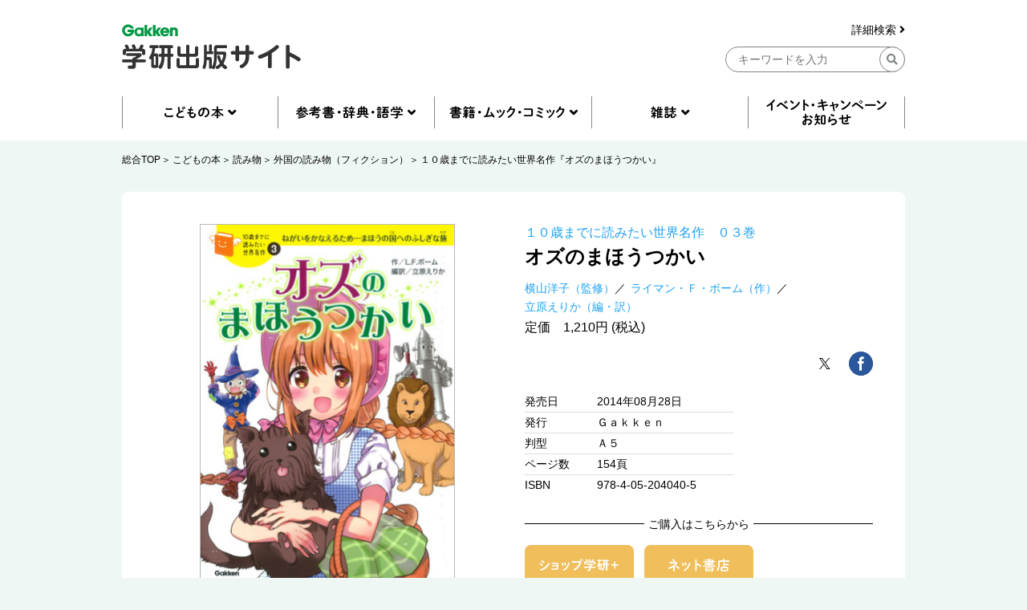

--- FILE ---
content_type: text/html; charset=UTF-8
request_url: https://hon.gakken.jp/book/1020404000
body_size: 65091
content:
<!DOCTYPE html>
<html lang="ja">

<head prefix="og: http://ogp.me/ns# fb: http://ogp.me/ns/fb# article: http://ogp.me/ns/article#">
<meta charset="UTF-8">
<title>１０歳までに読みたい世界名作『オズのまほうつかい』 ｜ 学研出版サイト</title>
<meta name="description" content="突然のたつまきで、家ごと飛ばされてしまったドロシーと犬のトト。着いたのは、偉大な魔法使いの住む、「オズ」の国でした。家に帰るため、ドロシーと仲間たちの、不思議な旅が始まります。オールカラーイラストでさくさく読める世界名作シリーズ、第３弾。">


<meta property="og:site_name" content="学研出版サイト" />
<meta property="og:title" content="１０歳までに読みたい世界名作『オズのまほうつかい』" />
<meta property="og:type" content="article" />
<meta property="og:url" content="https://hon.gakken.jp/book/1020404000" />
<meta property="og:image" content="https://hon.gakken.jp/img/books/352x452/4052040406.jpg" />
<meta property="og:description" content="突然のたつまきで、家ごと飛ばされてしまったドロシーと犬のトト。着いたのは、偉大な魔法使いの住む、「オズ」の国でした。家に帰るため、ドロシーと仲間たちの、不思議な旅が始まります。オールカラーイラストでさくさく読める世界名作シリーズ、第３弾。" />



<!-- Google Tag Manager -->
<script>(function(w,d,s,l,i){w[l]=w[l]||[];w[l].push({'gtm.start':
new Date().getTime(),event:'gtm.js'});var f=d.getElementsByTagName(s)[0],
j=d.createElement(s),dl=l!='dataLayer'?'&l='+l:'';j.async=true;j.src=
'https://www.googletagmanager.com/gtm.js?id='+i+dl;f.parentNode.insertBefore(j,f);
})(window,document,'script','dataLayer','GTM-N8NXV3R');</script>
<!-- End Google Tag Manager -->


<link rel="stylesheet" type="text/css" href="/css/reset.css">
<link rel="stylesheet" type="text/css" href="/css/slick.css">
<link rel="stylesheet" type="text/css" href="/css/utility.css">
<link rel="stylesheet" type="text/css" href="/css/common-pc.css" media="print">
<link rel="stylesheet" type="text/css" href="/css/page-book-pc.css" media="print">
<link rel="stylesheet" type="text/css" href="/css/common-pc.css" media="screen and (min-width: 769px)">
<link rel="stylesheet" type="text/css" href="/css/common-sp.css" media="screen and (max-width: 768px)">
<link rel="stylesheet" type="text/css" href="/css/page-book-pc.css" media="screen and (min-width: 769px)">
<link rel="stylesheet" type="text/css" href="/css/page-book-sp.css" media="screen and (max-width: 768px)">
<link rel="stylesheet" href="https://use.fontawesome.com/releases/v5.8.1/css/all.css" integrity="sha384-50oBUHEmvpQ+1lW4y57PTFmhCaXp0ML5d60M1M7uH2+nqUivzIebhndOJK28anvf" crossorigin="anonymous">
<link rel="shortcut icon" href="/img/favicon.ico">



<script src="/js/jquery-3.3.1.min.js"></script>
<script src="/js/slick.min.js"></script>
<script src="/js/common.js"></script>


</head>
<body class="l-body">

<!-- Google Tag Manager (noscript) -->
<noscript><iframe src="https://www.googletagmanager.com/ns.html?id=GTM-N8NXV3R"
height="0" width="0" style="display:none;visibility:hidden"></iframe></noscript>
<!-- End Google Tag Manager (noscript) -->
<!-- header -->
<header id="header" class="l-header">
  <div class="l-container">
    <div class="l-header__logo">
      <a href="/"><img src="/img/gakken__logo.png" alt="学研出版サイトロゴ" class="u-pc"></a>
      <a href="/"><img src="/img/gakken__logo__sp.png" alt="学研出版サイトロゴ" class="u-sp"></a>
    </div>
    <div class="l-header__search u-pc">
      <form action="/search/" method="post">
      <div class="l-header__search__detail u-pc">
        <a href="/search/">詳細検索 <i class="fas fa-angle-right"></i></a>
      </div>
      <input type="hidden" name="token" value="7e589d5a206c55fc1370e20921248f97d559cb9b3203d1355a5e4e055f02bfe8">
      <input type="hidden" name="submit" value="keyword">
      <div class="l-header__search__input u-pc">
        <input type="text" name="q" placeholder="キーワードを入力" class="">
        <div class="l-header__btn-search">
          <button><i class="fas fa-search"></i></button>
        </div>
      </div>
      </form>
    </div>
    <div class="l-header__btn u-sp">
      <div class="l-header__btn__hamburger u-sp">
        <img src="/img/icon__hamburger-menu.png" alt="MENU">
      </div>
      <div class="l-header__btn__search u-sp">
        <img src="/img/icon__search__sp.png" alt="検索">
      </div>
    </div>
  </div>
  <div class="l-header__search u-sp">
    <form action="/search/" method="post">
    <input type="hidden" name="submit" value="keyword">
    <div class="l-header__search__input">
      <input type="text" name="q" placeholder="キーワードを入力" class="">
      <div class="l-header__btn-search">
        <button><i class="fas fa-search"></i></button>
      </div>
    </div>
    </form>
    <div class="l-header__search__detail">
      <a href="/search/">詳細検索 <i class="fas fa-angle-right"></i></a>
    </div>
  </div>
  <div class="l-header__btn-close u-sp">
    <img src="/img/icon__close.png" alt="閉じる">
  </div>
</header>
<!-- header --><nav class="l-nav u-pc">
  <div class="l-container">
    <ul class="l-nav__first">
      <li class="l-nav__first-item">
        <a title="" data-target="nav01" class="nav__open"></a>
      </li>
      <li class="l-nav__first-item">
        <a title="" data-target="nav02" class="nav__open"></a>
      </li>
      <li class="l-nav__first-item">
        <a title="" data-target="nav03" class="nav__open"></a>
      </li>
      <li class="l-nav__first-item">
        <a title="" data-target="nav04" class="nav__open"></a>
      </li>
      <li class="l-nav__first-item">
        <a href="/info/"></a>
      </li>
    </ul>
    <ul class="l-nav__second nav01">
      <li class="l-nav__second-item">
        <ul class="l-nav__second__top">
          <li class="l-nav__second__top-item"><a href="/children/"><img src="/img/nav__childrenbook.png" alt="こどもの本"></a></li>
          <li class="l-nav__second__top-item"><a href="/children/books.html?rankings"><img src="/img/nav__ranking.png" alt="ランキング"></a></li>
        </ul>
        <div class="l-nav__second__bottom">
          <div class="l-nav__second__bottom-col">
            <div class="l-nav__second__bottom-headings">
              <img src="/img/nav__genre.png" alt="ジャンル">
            </div>
            <div class="l-nav__second__bottom-wrapper">
              <ul class="l-nav__second-list">
                <li class="l-nav__second-list-item"><a href="/children/picture_books/">絵本</a></li>
                <li class="l-nav__second-list-item"><a href="/children/preschool/">幼児おべんきょう</a></li>
                <li class="l-nav__second-list-item"><a href="/children/play/">あそび・工作</a></li>
                <li class="l-nav__second-list-item"><a href="/children/educational/">知育トイ・知育教材</a></li>
                <li class="l-nav__second-list-item"><a href="/children/reading/">読み物</a></li>
                <li class="l-nav__second-list-item"><a href="/children/encyclopedias/">図鑑・百科</a></li>
                <li class="l-nav__second-list-item"><a href="/children/mangas/">学習まんが</a></li>
              </ul>
              <ul class="l-nav__second-list">
                <li class="l-nav__second-list-item"><a href="/children/gift/">プレゼント用おすすめセット</a></li>
                <li class="l-nav__second-list-item"><a href="/children/library/">図書館向け</a></li>
                <li class="l-nav__second-list-item"><a href="/children/projects/">自由研究</a></li>
              </ul>
            </div>
          </div>
          <div class="l-nav__second__bottom-col">
            <div class="l-nav__second__bottom-headings">
              <img src="/img/nav__target-age.png" alt="対象年齢">
            </div>
            <div class="l-nav__second__bottom-wrapper">
              <ul class="l-nav__second-list">
                <li class="l-nav__second-list-item"><a href="/children/books.html?age=1">０歳</a></li>
                <li class="l-nav__second-list-item"><a href="/children/books.html?age=2">１歳</a></li>
                <li class="l-nav__second-list-item"><a href="/children/books.html?age=3">２歳</a></li>
                <li class="l-nav__second-list-item"><a href="/children/books.html?age=4">３歳</a></li>
                <li class="l-nav__second-list-item"><a href="/children/books.html?age=5">４歳</a></li>
                <li class="l-nav__second-list-item"><a href="/children/books.html?age=6">５歳</a></li>
                <li class="l-nav__second-list-item"><a href="/children/books.html?age=7">６歳</a></li>
              </ul>
              <ul class="l-nav__second-list">
                <li class="l-nav__second-list-item"><a href="/children/books.html?age=8">小１</a></li>
                <li class="l-nav__second-list-item"><a href="/children/books.html?age=9">小２</a></li>
                <li class="l-nav__second-list-item"><a href="/children/books.html?age=10">小３</a></li>
                <li class="l-nav__second-list-item"><a href="/children/books.html?age=11">小４</a></li>
                <li class="l-nav__second-list-item"><a href="/children/books.html?age=12">小５</a></li>
                <li class="l-nav__second-list-item"><a href="/children/books.html?age=13">小６</a></li>
                <li class="l-nav__second-list-item"><a href="/children/books.html?age=14">中１</a></li>
                <li class="l-nav__second-list-item"><a href="/children/books.html?age=15">中２</a></li>
                <li class="l-nav__second-list-item"><a href="/children/books.html?age=16">中３</a></li>
                <li class="l-nav__second-list-item"><a href="/children/books.html?age=19">一般</a></li>
              </ul>
            </div>
          </div>
        </div>
      </li>
    </ul>
    <ul class="l-nav__second nav02">
      <li class="l-nav__second-item">
        <ul class="l-nav__second__top">
          <li class="l-nav__second__top-item"><a href="/reference/"><img src="/img/nav__reference.png" alt="参考書・辞典・語学"></a></li>
          <li class="l-nav__second__top-item"><a href="/reference/books.html?rankings"><img src="/img/nav__ranking.png" alt="ランキング"></a></li>
        </ul>
        <div class="l-nav__second__bottom">
          <div class="l-nav__second__bottom-col">
            <div class="l-nav__second__bottom-headings">
              <img src="/img/nav__genre.png" alt="ジャンル">
            </div>
            <div class="l-nav__second__bottom-wrapper">
              <ul class="l-nav__second-list">
                <li class="l-nav__second-list-item"><a href="/reference/preschool/">幼児向け参考書・問題集</a></li>
                <li class="l-nav__second-list-item"><a href="/reference/elementary/">小学生向け参考書・問題集</a></li>
                <li class="l-nav__second-list-item"><a href="/reference/juniorhigh/">中学生向け参考書・問題集</a></li>
                <li class="l-nav__second-list-item"><a href="/reference/highschool/">高校生向け参考書・問題集</a></li>
                <li class="l-nav__second-list-item"><a href="/reference/dictionaries/">辞典（辞書）・事典・字典</a></li>
                <li class="l-nav__second-list-item"><a href="/reference/eiken/">資格・検定</a></li>
                <li class="l-nav__second-list-item"><a href="/reference/language/">語学</a></li>
              </ul>
              <ul class="l-nav__second-list">
                <li class="l-nav__second-list-item"><a href="/reference/further/">進学・就職</a></li>
                <li class="l-nav__second-list-item"><a href="/reference/update/">大人の学び直し</a></li>
              </ul>
            </div>
          </div>
          <div class="l-nav__second__bottom-col">
            <div class="l-nav__second__bottom-headings">
              <img src="/img/nav__target-age.png" alt="対象年齢">
            </div>
            <div class="l-nav__second__bottom-wrapper">
              <ul class="l-nav__second-list">
                <li class="l-nav__second-list-item"><a href="/reference/books.html?age=3">２歳</a></li>
                <li class="l-nav__second-list-item"><a href="/reference/books.html?age=4">３歳</a></li>
                <li class="l-nav__second-list-item"><a href="/reference/books.html?age=5">４歳</a></li>
                <li class="l-nav__second-list-item"><a href="/reference/books.html?age=6">５歳</a></li>
                <li class="l-nav__second-list-item"><a href="/reference/books.html?age=8">小１</a></li>
                <li class="l-nav__second-list-item"><a href="/reference/books.html?age=9">小２</a></li>
                <li class="l-nav__second-list-item"><a href="/reference/books.html?age=10">小３</a></li>
              </ul>
              <ul class="l-nav__second-list">
                <li class="l-nav__second-list-item"><a href="/reference/books.html?age=11">小４</a></li>
                <li class="l-nav__second-list-item"><a href="/reference/books.html?age=12">小５</a></li>
                <li class="l-nav__second-list-item"><a href="/reference/books.html?age=13">小６</a></li>
                <li class="l-nav__second-list-item"><a href="/reference/books.html?age=14">中１</a></li>
                <li class="l-nav__second-list-item"><a href="/reference/books.html?age=15">中２</a></li>
                <li class="l-nav__second-list-item"><a href="/reference/books.html?age=16">中３</a></li>
                <li class="l-nav__second-list-item"><a href="/reference/books.html?age=17">高校生</a></li>
                <li class="l-nav__second-list-item"><a href="/reference/books.html?age=18">大学生</a></li>
                <li class="l-nav__second-list-item"><a href="/reference/books.html?age=19">一般</a></li>
              </ul>
            </div>
          </div>
        </div>
      </li>
    </ul>
    <ul class="l-nav__second nav03">
      <li class="l-nav__second-item">
        <ul class="l-nav__second__top">
          <li class="l-nav__second__top-item"><a href="/books/"><img src="/img/nav__mook.png" alt="書籍・ムック・コミック"></a></li>
          <li class="l-nav__second__top-item"><a href="/books/books.html?rankings"><img src="/img/nav__ranking.png" alt="ランキング"></a></li>
        </ul>
        <div class="l-nav__second__bottom">
          <div class="l-nav__second__bottom-col">
            <div class="l-nav__second__bottom-headings">
              <img src="/img/nav__genre.png" alt="ジャンル">
            </div>
            <div class="l-nav__second__bottom-wrapper">
              <ul class="l-nav__second-list">
                <li class="l-nav__second-list-item"><a href="/books/practical/">料理・健康・趣味・実用</a></li>
                <li class="l-nav__second-list-item"><a href="/books/entertainment/">エンタテインメント</a></li>
                <li class="l-nav__second-list-item"><a href="/books/history/">歴史・宗教・科学</a></li>
              </ul>
              <ul class="l-nav__second-list">
                <li class="l-nav__second-list-item"><a href="/books/business/">社会・ビジネス</a></li>
                <li class="l-nav__second-list-item"><a href="/books/literature/">文芸・ノンフィクション</a></li>
                <li class="l-nav__second-list-item"><a href="/books/comics/">コミック</a></li>
              </ul>
            </div>
          </div>
          <div class="l-nav__second__bottom-col">
            <div class="l-nav__second__bottom-wrapper">
            <div class="l-nav__second__bottom-headings">
            </div>
              <ul class="l-nav__second-list">
                <li class="l-nav__second-list-item"><a href="/books/medical/">医学専門書</a></li>
                <li class="l-nav__second-list-item"><a href="/books/nursing/">看護専門書</a></li>
                <li class="l-nav__second-list-item"><a href="/books/technical/">各種専門書</a></li>
              </ul>
              <ul class="l-nav__second-list">
                <li class="l-nav__second-list-item"><a href="/books/certification/">資格・検定</a></li>
              </ul>
            </div>
          </div>
        </div>
      </li>
    </ul>
    <ul class="l-nav__second nav04">
      <li class="l-nav__second-item">
        <ul class="l-nav__second__top">
          <li class="l-nav__second__top-item"><a href="/magazines/"><img src="/img/nav__magazine.png" alt="雑誌"></a></li>
          <li class="l-nav__second__top-item"><a href="/magazines/books.html?rankings"><img src="/img/nav__ranking.png" alt="ランキング"></a></li>
        </ul>
        <div class="l-nav__second__bottom">
          <div class="l-nav__second__bottom-col">
            <div class="l-nav__second__bottom-headings">
              <img src="/img/nav__genre.png" alt="ジャンル">
            </div>
            <div class="l-nav__second__bottom-wrapper">
              <ul class="l-nav__second-list">
                <li class="l-nav__second-list-item"><a href="/magazines/#children">こども雑誌</a></li>
                <li class="l-nav__second-list-item"><a href="/magazines/#education">教育・保育</a></li>
              </ul>
              <ul class="l-nav__second-list">
                <li class="l-nav__second-list-item"><a href="/magazines/#medical">医療・看護</a></li>
                <li class="l-nav__second-list-item"><a href="/magazines/#anime">アニメ</a></li>
              </ul>
            </div>
          </div>
          <div class="l-nav__second__bottom-col">
            <div class="l-nav__second__bottom-wrapper">
            <div class="l-nav__second__bottom-headings">
            </div>
              <ul class="l-nav__second-list">
                <li class="l-nav__second-list-item"><a href="/magazines/#puzzles">パズル</a></li>
              </ul>
            </div>
          </div>
        </div>
      </li>
    </ul>
  </div>
</nav>

<nav class="l-nav u-sp">
  <div class="l-nav__inner">
    <ul class="l-nav__first">
      <li class="l-nav__first-item">
        <div class="l-nav__first-item-headings c-accordion-open">
          <img src="/img/nav__childrenbook__sp.png" alt="こどもの本">
        </div>
        <div class="l-nav__second">
          <ul class="l-nav__second__top">
            <li class="l-nav__second__top-item c-childrenbook"><a href="/children/"><img src="/img/nav__childrenbook__second__sp.png" alt="こどもの本TOP"></a></li>
            <li class="l-nav__second__top-item c-ranking"><a href="/children/books.html?rankings"><img src="/img/nav__ranking__sp.png" alt="ランキング"></a></li>
          </ul>
          <div class="l-nav__second__bottom">
            <div class="l-nav__second__bottom-col">
              <div class="l-nav__second__bottom-headings c-genre">
                <img src="/img/nav__genre__sp.png" alt="ジャンル">
              </div>
              <div class="l-nav__second__bottom-wrapper">
                <ul class="l-nav__second-list">
                  <li class="l-nav__second-list-item"><a href="/children/picture_books/">絵本</a></li>
                  <li class="l-nav__second-list-item"><a href="/children/preschool/">幼児おべんきょう</a></li>
                  <li class="l-nav__second-list-item"><a href="/children/play/">あそび・工作</a></li>
                  <li class="l-nav__second-list-item"><a href="/children/educational/">知育トイ・知育教材</a></li>
                  <li class="l-nav__second-list-item"><a href="/children/reading/">読み物</a></li>
                  <li class="l-nav__second-list-item"><a href="/children/encyclopedias/">図鑑・百科</a></li>
                  <li class="l-nav__second-list-item"><a href="/children/mangas/">学習まんが</a></li>
                  <li class="l-nav__second-list-item"><a href="/children/gift/">プレゼント用おすすめセット</a></li>
                  <li class="l-nav__second-list-item"><a href="/children/library/">図書館向け</a></li>
                  <li class="l-nav__second-list-item"><a href="/children/projects/">自由研究</a></li>
                </ul>
              </div>

            </div>
            <div class="l-nav__second__bottom-col">
              <div class="l-nav__second__bottom-headings c-target-age">
                <img src="/img/nav__target-age.png" alt="対象年齢">
              </div>
              <div class="l-nav__second__bottom-wrapper">
                <ul class="l-nav__second-list">
                  <li class="l-nav__second-list-item"><a href="/children/books.html?age=1">０歳</a></li>
                  <li class="l-nav__second-list-item"><a href="/children/books.html?age=2">１歳</a></li>
                  <li class="l-nav__second-list-item"><a href="/children/books.html?age=3">２歳</a></li>
                  <li class="l-nav__second-list-item"><a href="/children/books.html?age=4">３歳</a></li>
                  <li class="l-nav__second-list-item"><a href="/children/books.html?age=5">４歳</a></li>
                  <li class="l-nav__second-list-item"><a href="/children/books.html?age=6">５歳</a></li>
                  <li class="l-nav__second-list-item"><a href="/children/books.html?age=7">６歳</a></li>
                  <li class="l-nav__second-list-item"><a href="/children/books.html?age=8">小１</a></li>
                  <li class="l-nav__second-list-item"><a href="/children/books.html?age=9">小２</a></li>
                  <li class="l-nav__second-list-item"><a href="/children/books.html?age=10">小３</a></li>
                  <li class="l-nav__second-list-item"><a href="/children/books.html?age=11">小４</a></li>
                  <li class="l-nav__second-list-item"><a href="/children/books.html?age=12">小５</a></li>
                  <li class="l-nav__second-list-item"><a href="/children/books.html?age=13">小６</a></li>
                  <li class="l-nav__second-list-item"><a href="/children/books.html?age=14">中１</a></li>
                  <li class="l-nav__second-list-item"><a href="/children/books.html?age=15">中２</a></li>
                  <li class="l-nav__second-list-item"><a href="/children/books.html?age=16">中３</a></li>
                  <li class="l-nav__second-list-item"><a href="/children/books.html?age=19">一般</a></li>
                </ul>
              </div>

            </div>

          </div>
        </div>
      </li>
      <li class="l-nav__first-item">
        <div class="l-nav__first-item-headings  c-accordion-open">
          <img src="/img/nav__reference__sp.png" alt="参考書・辞典・語学">
        </div>
        <div class="l-nav__second">
          <ul class="l-nav__second__top">
            <li class="l-nav__second__top-item c-reference"><a href="/reference/"><img src="/img/nav__reference__second__sp.png" alt="参考書・辞典・語学TOP"></a></li>
            <li class="l-nav__second__top-item c-ranking"><a href="/reference/books.html?rankings"><img src="/img/nav__ranking__sp.png" alt="ランキング"></a></li>
          </ul>
          <div class="l-nav__second__bottom">
            <div class="l-nav__second__bottom-col">
              <div class="l-nav__second__bottom-headings c-genre">
                <img src="/img/nav__genre__sp.png" alt="ジャンル">
              </div>
              <div class="l-nav__second__bottom-wrapper">
                <ul class="l-nav__second-list">
                  <li class="l-nav__second-list-item"><a href="/reference/preschool/">幼児向け参考書・問題集</a></li>
                  <li class="l-nav__second-list-item"><a href="/reference/elementary/">小学生向け参考書・問題集</a></li>
                  <li class="l-nav__second-list-item"><a href="/reference/juniorhigh/">中学生向け参考書・問題集</a></li>
                  <li class="l-nav__second-list-item"><a href="/reference/highschool/">高校生向け参考書・問題集</a></li>
                  <li class="l-nav__second-list-item"><a href="/reference/dictionaries/">辞典（辞書）・事典・字典</a></li>
                  <li class="l-nav__second-list-item"><a href="/reference/eiken/">資格・検定</a></li>
                  <li class="l-nav__second-list-item"><a href="/reference/language/">語学</a></li>
                  <li class="l-nav__second-list-item"><a href="/reference/further/">進学・就職</a></li>
                  <li class="l-nav__second-list-item"><a href="/reference/update/">大人の学び直し</a></li>
                </ul>
              </div>

            </div>
            <div class="l-nav__second__bottom-col">
              <div class="l-nav__second__bottom-headings c-target-age">
                <img src="/img/nav__target-age.png" alt="対象年齢">
              </div>
              <div class="l-nav__second__bottom-wrapper">
                <ul class="l-nav__second-list">
                  <li class="l-nav__second-list-item"><a href="/reference/books.html?age=3">２歳</a></li>
                  <li class="l-nav__second-list-item"><a href="/reference/books.html?age=4">３歳</a></li>
                  <li class="l-nav__second-list-item"><a href="/reference/books.html?age=5">４歳</a></li>
                  <li class="l-nav__second-list-item"><a href="/reference/books.html?age=6">５歳</a></li>
                  <li class="l-nav__second-list-item"><a href="/reference/books.html?age=8">小１</a></li>
                  <li class="l-nav__second-list-item"><a href="/reference/books.html?age=9">小２</a></li>
                  <li class="l-nav__second-list-item"><a href="/reference/books.html?age=10">小３</a></li>
                  <li class="l-nav__second-list-item"><a href="/reference/books.html?age=11">小４</a></li>
                  <li class="l-nav__second-list-item"><a href="/reference/books.html?age=12">小５</a></li>
                  <li class="l-nav__second-list-item"><a href="/reference/books.html?age=13">小６</a></li>
                  <li class="l-nav__second-list-item"><a href="/reference/books.html?age=14">中１</a></li>
                  <li class="l-nav__second-list-item"><a href="/reference/books.html?age=15">中２</a></li>
                  <li class="l-nav__second-list-item"><a href="/reference/books.html?age=16">中３</a></li>
                  <li class="l-nav__second-list-item"><a href="/reference/books.html?age=17">高校生</a></li>
                  <li class="l-nav__second-list-item"><a href="/reference/books.html?age=18">大学生</a></li>
                  <li class="l-nav__second-list-item"><a href="/reference/books.html?age=19">一般</a></li>
                </ul>
              </div>

            </div>

          </div>
        </div>
      </li>
      <li class="l-nav__first-item">
        <div class="l-nav__first-item-headings  c-accordion-open">
          <img src="/img/nav__mook__sp.png" alt="書籍・ムック・コミック">
        </div>
        <div class="l-nav__second">
          <ul class="l-nav__second__top">
            <li class="l-nav__second__top-item c-mook"><a href="/books/"><img src="/img/nav__mook__second__sp.png" alt="書籍・ムック・コミックTOP"></a></li>
            <li class="l-nav__second__top-item c-ranking"><a href="/books/books.html?rankings"><img src="/img/nav__ranking__sp.png" alt="ランキング"></a></li>
          </ul>
          <div class="l-nav__second__bottom">
            <div class="l-nav__second__bottom-col">
              <div class="l-nav__second__bottom-headings c-genre">
                <img src="/img/nav__genre__sp.png" alt="ジャンル">
              </div>
              <div class="l-nav__second__bottom-wrapper">
                <ul class="l-nav__second-list">
                  <li class="l-nav__second-list-item"><a href="/books/practical/">料理・健康・趣味・実用</a></li>
                  <li class="l-nav__second-list-item"><a href="/books/entertainment/">エンタテインメント</a></li>
                  <li class="l-nav__second-list-item"><a href="/books/history/">歴史・宗教・科学</a></li>
                  <li class="l-nav__second-list-item"><a href="/books/business/">社会・ビジネス</a></li>
                  <li class="l-nav__second-list-item"><a href="/books/literature/">文芸・ノンフィクション</a></li>
                  <li class="l-nav__second-list-item"><a href="/books/comics/">コミック</a></li>
                  <li class="l-nav__second-list-item"><a href="/books/medical/">医学専門書</a></li>
                  <li class="l-nav__second-list-item"><a href="/books/nursing/">看護専門書</a></li>
                  <li class="l-nav__second-list-item"><a href="/books/technical/">各種専門書</a></li>
                  <li class="l-nav__second-list-item"><a href="/books/certification/">資格・検定</a></li>
                </ul>
              </div>
            </div>
          </div>
        </div>
      </li>
      <li class="l-nav__first-item">
        <div class="l-nav__first-item-headings c-accordion-open">
          <img src="/img/nav__magazine__sp.png" alt="雑誌">
        </div>
        <div class="l-nav__second">
          <ul class="l-nav__second__top">
            <li class="l-nav__second__top-item c-magazine"><a href="/magazines/"><img src="/img/nav__magazine__second__sp.png" alt="雑誌TOP"></a></li>
            <li class="l-nav__second__top-item c-ranking"><a href="/magazines/books.html?rankings"><img src="/img/nav__ranking__sp.png" alt="ランキング"></a></li>
          </ul>
          <div class="l-nav__second__bottom">
            <div class="l-nav__second__bottom-col">
              <div class="l-nav__second__bottom-headings c-genre">
                <img src="/img/nav__genre__sp.png" alt="ジャンル">
              </div>
              <div class="l-nav__second__bottom-wrapper">
                <ul class="l-nav__second-list">
                  <li class="l-nav__second-list-item"><a href="/magazines/#children">こども雑誌</a></li>
                  <li class="l-nav__second-list-item"><a href="/magazines/#education">教育・保育</a></li>
                  <li class="l-nav__second-list-item"><a href="/magazines/#medical">医療・看護</a></li>
                  <li class="l-nav__second-list-item"><a href="/magazines/#anime">アニメ</a></li>
                  <li class="l-nav__second-list-item"><a href="/magazines/#puzzles">パズル</a></li>
                </ul>
              </div>

            </div>
          </div>
        </div>
      </li>
      <li class="l-nav__first-item">
        <div class="l-nav__first-item-headings">
          <a href="/info/"><img src="/img/nav__event__sp.png" alt="イベント・キャンペーン・お知らせ"></a>
        </div>
      </li>
      <li class="l-nav__first-item">
        <div class="l-nav__first-item-headings">
          <a href="/search/"><img src="/img/nav__detail-search__sp.png" alt="詳細検索"></a>
        </div>
      </li>
      <li class="l-nav__first-item">
        <div class="l-nav__first-item-headings">
          <a href="/agreement/"><img src="/img/nav__sitepolicy__sp.png" alt="サイトのご利用にあたって"></a>
        </div>
      </li>
      <li class="l-nav__first-item">
        <div class="l-nav__first-item-headings">
          <a href="https://gakken-plus.co.jp/rights/" target="_blank"><img src="/img/nav__copyright__sp.png" alt="著作物の使用等について"></a>
        </div>
      </li>
      <li class="l-nav__first-item">
        <div class="l-nav__first-item-headings">
          <a href="/sitemap/"><img src="/img/nav__sitemap__sp.png" alt="サイトマップ"></a>
        </div>
      </li>
      <li class="l-nav__first-item">
        <div class="l-nav__first-item-headings">
          <a href="https://gakken-plus.co.jp/contact/" target="_blank"><img src="/img/nav__contact__sp.png" alt="お問い合わせ"></a>
        </div>
      </li>
    </ul>
  </div>
</nav>
<!-- nav -->
<section class="c-breadcrum u-pc">
  <div class="l-container">
    <ul class="c-breadcrum-list">
            <li class="c-breadcrum-list-item">
        <a href="/">総合TOP</a>
      </li>
                  <li class="c-breadcrum-list-item">
        <a href="/children/">こどもの本</a>
      </li>
                  <li class="c-breadcrum-list-item">
        <a href="/children/reading/">読み物</a>
      </li>
                  <li class="c-breadcrum-list-item">
        <a href="/children/reading/foreign/">外国の読み物（フィクション）</a>
      </li>
            <li class="c-breadcrum-list-item">
        <a href="/book/1020404000">１０歳までに読みたい世界名作『オズのまほうつかい』</a>
      </li>
    </ul>
  </div>
</section>


<section class="p-book__detail">
  <div class="l-container l-section">
    <div class="p-book__detail-col">

      <p class="p-book__detail__subtitle u-sp"><a href="/series/%EF%BC%91%EF%BC%90%E6%AD%B3%E3%81%BE%E3%81%A7%E3%81%AB%E8%AA%AD%E3%81%BF%E3%81%9F%E3%81%84%E4%B8%96%E7%95%8C%E5%90%8D%E4%BD%9C">１０歳までに読みたい世界名作　０３巻</a></p>      <p class="p-book__detail__title u-sp">オズのまほうつかい</p>
                                    <ul class="p-book__detail__author u-sp">
                <li class="p-book__detail__author-item">
          <a href="/author/%E6%A8%AA%E5%B1%B1%E6%B4%8B%E5%AD%90">横山洋子（監修）</a>
        </li>
                <li class="p-book__detail__author-item">
          <a href="/author/%E3%83%A9%E3%82%A4%E3%83%9E%E3%83%B3%E3%83%BB%EF%BC%A6%E3%83%BB%E3%83%9C%E3%83%BC%E3%83%A0">ライマン・Ｆ・ボーム（作）</a>
        </li>
                <li class="p-book__detail__author-item">
          <a href="/author/%E7%AB%8B%E5%8E%9F%E3%81%88%E3%82%8A%E3%81%8B">立原えりか（編・訳）</a>
        </li>
              </ul>

      <div class="p-book__detail-slider-wrapper">
        <div class="p-book__detail-slider">
          <div class="p-book__detail__slider-item">
            <a href="javascript:;"><img src="/img/books/352x452/1020404000.jpg" alt=""></a>
          </div>
                            </div>
        <div class="p-book__detail__btn-arrow u-sp">
          <img src="/img/btn__arrow__next.png" alt="＞">
        </div>
        <div class="p-book__detail__btn-buy u-sp">
          <div class="p-book__detail__btn-buy-headings">
            <span>ご購入はこちらから</span>
          </div>
          <ul class="p-book__detail__btn-buy-list">
            <li class="p-book__detail__btn-buy-item p-book__detail__btn-buy-item__shopgakken shopgakken-nowonsale">
              <a href="/shopgakken/shop/2/1020404000" target="_blank"></a>>            </li>
                      <li class="p-book__detail__btn-buy-item">
              <a data-target="p-book__modal04" class="u-modal-open"><img src="/img/btn__netshop.png" alt="ネット書店"></a>
            </li>
                              </ul>
        </div>
      </div>

      
      
      <p class="p-book__detail__price u-sp">
      定価　1,210円 (税込)
      </p>

      

                  <p class="p-book__detail-seeimage u-pc">
        <a data-target="p-book__modal01" class="u-modal-open">1件全ての画像を見る <i class="fas fa-angle-right"></i></a>
      </p>
      
      <div class="p-book__detail__table u-sp">
        <p class="p-book__detail__releasedate u-sp"><span class="p-book__detail__table-headings">発売日</span><span class="p-book__detail__table-contents">2014年08月28日</span></p>
        <p class="p-book__detail__publisher u-sp"><span class="p-book__detail__table-headings">発行</span><span class="p-book__detail__table-contents">Ｇａｋｋｅｎ       </span></p>        <p class="p-book__detail__size u-sp"><span class="p-book__detail__table-headings">判型</span><span class="p-book__detail__table-contents">Ａ５</span></p>        <p class="p-book__detail__pagenumber u-sp"><span class="p-book__detail__table-headings">ページ数</span><span class="p-book__detail__table-contents">154頁</span></p>        <p class="p-book__detail__isbn u-sp"><span class="p-book__detail__table-headings">ISBN</span><span class="p-book__detail__table-contents">978-4-05-204040-5</span></p>      </div>

            
      
      <div class="p-book__detail-label">
        <div class="p-book__detail-label-row">
          <div class="p-book__detail-label-headings">
            対象
          </div>
          <ul class="p-book__detail-label-list">
                        <li class="p-book__detail-label-item c-label maintarget">小1</li>
                        <li class="p-book__detail-label-item c-label maintarget">小2</li>
                        <li class="p-book__detail-label-item c-label maintarget">小3</li>
                        <li class="p-book__detail-label-item c-label maintarget">小4</li>
                        <li class="p-book__detail-label-item c-label maintarget">小5</li>
                        <li class="p-book__detail-label-item c-label maintarget">小6</li>
                      </ul>
        </div>
                      </div>

          
    </div>
    
    <div class="p-book__detail-col">
      <p class="p-book__detail__subtitle u-pc"><a href="/series/%EF%BC%91%EF%BC%90%E6%AD%B3%E3%81%BE%E3%81%A7%E3%81%AB%E8%AA%AD%E3%81%BF%E3%81%9F%E3%81%84%E4%B8%96%E7%95%8C%E5%90%8D%E4%BD%9C">１０歳までに読みたい世界名作　０３巻</a></p>      <p class="p-book__detail__title u-pc">オズのまほうつかい</p>
                              
      
      <ul class="p-book__detail__author u-pc">
                <li class="p-book__detail__author-item">
          <a href="/author/%E6%A8%AA%E5%B1%B1%E6%B4%8B%E5%AD%90">横山洋子（監修）</a>
        </li>
                <li class="p-book__detail__author-item">
          <a href="/author/%E3%83%A9%E3%82%A4%E3%83%9E%E3%83%B3%E3%83%BB%EF%BC%A6%E3%83%BB%E3%83%9C%E3%83%BC%E3%83%A0">ライマン・Ｆ・ボーム（作）</a>
        </li>
                <li class="p-book__detail__author-item">
          <a href="/author/%E7%AB%8B%E5%8E%9F%E3%81%88%E3%82%8A%E3%81%8B">立原えりか（編・訳）</a>
        </li>
              </ul>

      <p class="p-book__detail__price u-pc">
      定価　1,210円 (税込)
      </p>

      

      <ul class="c-btn-share p-book__detail__btn-share u-pc">
        <li class="c-btn-share-item p-book__detail__btn-share-item">
          <a href="https://twitter.com/share?text=%EF%BC%91%EF%BC%90%E6%AD%B3%E3%81%BE%E3%81%A7%E3%81%AB%E8%AA%AD%E3%81%BF%E3%81%9F%E3%81%84%E4%B8%96%E7%95%8C%E5%90%8D%E4%BD%9C%E3%80%8E%E3%82%AA%E3%82%BA%E3%81%AE%E3%81%BE%E3%81%BB%E3%81%86%E3%81%A4%E3%81%8B%E3%81%84%E3%80%8F%20%EF%BD%9C%20%E5%AD%A6%E7%A0%94%E5%87%BA%E7%89%88%E3%82%B5%E3%82%A4%E3%83%88&url=https%3A%2F%2Fhon.gakken.jp%2Fbook%2F1020404000" target="_blank"><img src="/img/icon__x.png" alt="x"></a>
        </li>
        <li class="c-btn-share-item p-book__detail__btn-share-item">
          <a href="https://www.facebook.com/sharer/sharer.php?u=https://hon.gakken.jp/book/1020404000" target="_blank"><img src="/img/icon__facebook.png" alt="facebook"></a>
        </li>
      </ul>
      <div class="p-book__detail__table u-pc">
        <p class="p-book__detail__releasedate u-pc"><span>発売日</span>2014年08月28日</p>
        <p class="p-book__detail__publisher u-pc"><span>発行</span>Ｇａｋｋｅｎ       </p>        <p class="p-book__detail__size u-pc"><span>判型</span>Ａ５</p>        <p class="p-book__detail__pagenumber u-pc"><span>ページ数</span>154頁</p>        <p class="p-book__detail__isbn u-pc"><span>ISBN</span>978-4-05-204040-5</p>      </div>
      <ul class="p-book__detail__btn-trial">
                      </ul>
      <div class="p-book__detail__btn-buy">
        <div class="p-book__detail__btn-buy-headings">
          <span>ご購入はこちらから</span>
        </div>
        <ul class="p-book__detail__btn-buy-list">
          <li class="p-book__detail__btn-buy-item p-book__detail__btn-buy-item__shopgakken shopgakken-nowonsale">
            <a href="/shopgakken/shop/1/1020404000" target="_blank"></a>          </li>
                    <li class="p-book__detail__btn-buy-item">
            <a data-target="p-book__modal02" class="u-modal-open"><img src="/img/btn__netshop.png" alt="ネット書店"></a>
          </li>
                            </ul>
      </div>


        
      <ul class="c-btn-share p-book__detail__btn-share u-sp">
        <li class="c-btn-share-item p-book__detail__btn-share-item">
          <a href="https://social-plugins.line.me/lineit/share?url=https%3A%2F%2Fhon.gakken.jp%2Fbook%2F1020404000" target="_blank"><img src="/img/icon__line.png" alt="LINE"></a>
        </li>
        <li class="c-btn-share-item p-book__detail__btn-share-item">
          <a href="https://twitter.com/share?text=%EF%BC%91%EF%BC%90%E6%AD%B3%E3%81%BE%E3%81%A7%E3%81%AB%E8%AA%AD%E3%81%BF%E3%81%9F%E3%81%84%E4%B8%96%E7%95%8C%E5%90%8D%E4%BD%9C%E3%80%8E%E3%82%AA%E3%82%BA%E3%81%AE%E3%81%BE%E3%81%BB%E3%81%86%E3%81%A4%E3%81%8B%E3%81%84%E3%80%8F%20%EF%BD%9C%20%E5%AD%A6%E7%A0%94%E5%87%BA%E7%89%88%E3%82%B5%E3%82%A4%E3%83%88&url=https%3A%2F%2Fhon.gakken.jp%2Fbook%2F1020404000" target="_blank"><img src="/img/icon__x.png" alt="x"></a>
        </li>
        <li class="c-btn-share-item p-book__detail__btn-share-item">
          <a href="https://www.facebook.com/sharer/sharer.php?u=https://hon.gakken.jp/book/1020404000" target="_blank"><img src="/img/icon__facebook.png" alt="facebook"></a>
        </li>
      </ul>


                </div>
  </div>
</section>


<section class="p-book__nav u-pc">
  <div class="l-container">
    <ul class="p-book__nav-list">
      <li class="p-book__nav-item"><a href="#p-book__introduction">内容紹介</a></li>
            <li class="p-book__nav-item"><a href="#p-book__author">著者紹介</a></li>                              <li class="p-book__nav-item"><a href="#p-book__recommend">こちらもおすすめ</a></li>      <li class="p-book__nav-item"><a href="#p-book__related-site">関連サイト</a></li>    </ul>
  </div>
</section>

<section class="c-free  c-introduction p-book__introduction" id="p-book__introduction">
  <div class="l-container l-section">
    <h2><img src="/img/h2__introduction.png" alt="内容紹介"></h2>
    <ul class="c-free-list">
      <li class="c-free-item">★★小学生に読まれてシリーズ累計215万部突破★★<br/>お子さんに、お孫さんに、入学やお誕生日のプレゼントに！ <br/><br/>［はじめて読む「オズのまほうつかい」としておすすめ]<br/>突然のたつまきで、家ごと飛ばされてしまったドロシーと犬のトト。着いたのは、偉大な魔法使いの住む、「オズ」の国でした。家に帰るため、ドロシーと仲間たちの、不思議な旅が始まります。オールカラーイラストでさくさく読める世界名作シリーズ、第3弾。<br/><br/><br/>この本のみどころ・おすすめ<br/><br/>▲巻頭の名場面紹介。物語への期待感が高まります。<br/>▲キャラクター同士の関係が分かると、本文がぐっと読みやすく。<br/>▲短い章立てと、親しみやすいイラストで、名作が身近に! <br/><br/>3つのNewポイント!  名作が読みやすくなるしかけ、満載です<br/><br/>１．お話をわかりやすく紹介「物語ナビ」<br/>主人公のプロフィール紹介、キャラクター相関図など、ひとめ見ただけでお話の概要がわかる、「物語ナビ」つき。本文を読む前に目を通せば、ストーリーがどんどん頭に入ってきます。ささっと内容を見返せるので、感想文を書くときのナビにも! <br/><br/>２．オールカラーイラストで、名作がぐっと身近に<br/>1冊に50点以上ものカラーイラストを掲載。お話の世界に入りこむ手助けをします。アニメーション風のタッチが親しみやすいと、大好評! <br/><br/>３．1章が短い!  さくさく読める！ <br/>エピソードごとに章が分かれていて、どんどん読み進められるのもポイント。「読めた!  」という達成感が、次の読書につながります。</li>                                                                  <li class="c-free-item">
      <h3>３つのNewポイント！　名作が読みやすくなるしかけ、満載です</h3>      ①お話をわかりやすく紹介「物語ナビ」<br/>主人公のプロフィール紹介、キャラクター相関図など、ひとめ見ただけでお話の概要がわかる、「物語ナビ」つき。本文を読む前に目を通せば、ストーリーがどんどん・ｪに入ってきます。ささっと内容を見返せるので、感想文を書くときのナビにも！<br/><br/>②オールカラーイラストで、名作がぐっと身近に<br/>１冊に50点以上ものカラーイラストを掲載。お話の世界に入りこむ手助けをします。アニメーション風のタッチが親しみやすいと、大好評！<br/><br/>③１章が短い！　さくさく読める！<br/>エピソードごとに章が分かれていて、どんどん読み進められるのもポイント。「読めた！」という達成感が、次の読書につながります。<br/>            </li>
                  <li class="c-free-item">
          <h3>【目次】</h3>
          物語ナビ<br/><br/>1. とばされた家<br/>2. マンチキンの国<br/>3. 知恵をほしがるかかし<br/>4. ブリキのきこり<br/>5. おくびょうなライオン<br/>6. 怪物カリダ<br/>7. ケシの花<br/>8. エメラルドの都<br/>9. それぞれのオズ<br/>10. 西の魔女<br/>11. サルの助け<br/>12. オズの正体<br/>13. 気球をつくる<br/>14. 門番の木<br/>15. せともののおひめ様<br/>16. 動物の王<br/>17. 南の国の魔女<br/><br/>物語と原作者について　編訳／立原えりか<br/>なぜ、今、世界名作？　監修／横山洋子
      </li>
          </ul>
  </div>
</section>
    </ul>
  </div>
</section>



<section class="c-free p-book__author" id="p-book__author">
  <div class="l-container l-section">
    <h2><img src="/img/h2__author.png" alt="著者紹介"></h2>
    <ul class="c-fee-list">
            <li class="c-free-item">
        <p class="p-book__author-author"><a href="/author/%E6%A8%AA%E5%B1%B1%E6%B4%8B%E5%AD%90">横山洋子（監修）</a></p>
        <p class="p-book__author-text">千葉経済大学短期大学部こども学科教授。幼稚園、小学校教諭を１７年間勤めたのち現職。著書に「１０分で読める友だちのお話」「１０分で読めるどうぶつ物語」「毎日のちょこっとあそび」（いずれも学研）など多数。</p>
      </li>
          </ul>
  </div>
</section>








<section class="c-book c-recommend p-book__recommend" id="p-book__recommend">
  <div class="l-container">
    <h2><img src="/img/h2__recommend.png" alt="こちらもおすすめ"></h2>
    <div class="c-book-list c-book-slider">
            <div class="c-book-item">
        <a href="/book/1020339200">
          <div class="c-book-image">
            <img src="/img/books/h192/1020339200.jpg" alt="名作よんでよんで『世界の昔ばなし２０話』">
          </div>
          <p class="c-book-subtitle">名作よんでよんで</p>
          <p class="c-book-title">世界の昔ばなし２０話</p>
          <p class="c-book-author">西本鶏介 / コダイラヒロミ / 大石真 / ＊すまいるママ＊</p>
        </a>
              </div>
            <div class="c-book-item">
        <a href="/book/1020401000">
          <div class="c-book-image">
            <img src="/img/books/h192/1020401000.jpg" alt="１０歳までに読みたい世界名作『赤毛のアン』">
          </div>
          <p class="c-book-subtitle">１０歳までに読みたい世界名作</p>
          <p class="c-book-title">赤毛のアン</p>
          <p class="c-book-author">横山洋子 / ルーシー・Ｍ・モンゴメリ / 村岡　花子 / 村岡　恵理</p>
        </a>
              </div>
            <div class="c-book-item">
        <a href="/book/1020323800">
          <div class="c-book-image">
            <img src="/img/books/h192/1020323800.jpg" alt="名作よんでよんで『イソップどうわ　２５話』">
          </div>
          <p class="c-book-subtitle">名作よんでよんで</p>
          <p class="c-book-title">イソップどうわ　２５話</p>
          <p class="c-book-author">西本鶏介 / 大石真 / コダイラヒロミ / ＊すまいるママ＊</p>
        </a>
              </div>
            <div class="c-book-item">
        <a href="/book/1020406200">
          <div class="c-book-image">
            <img src="/img/books/h192/1020406200.jpg" alt="１０歳までに読みたい世界名作『名探偵シャーロック・ホームズ』">
          </div>
          <p class="c-book-subtitle">１０歳までに読みたい世界名作</p>
          <p class="c-book-title">名探偵シャーロック・ホームズ</p>
          <p class="c-book-author">横山洋子 / コナン・ドイル / 芦辺拓</p>
        </a>
              </div>
          </div>
  </div>
</section>

<section class="c-related-site p-book__related-site" id="p-book__related-site">
  <div class="l-container l-section">
    <h2><img src="/img/h2__related-site.png" alt="関連サイト"></h2>
    <ul class="c-related-site-list">
            <li class="c-related-site-item">
        <p class="c-related-site-sitename"><a href="https://gakken.jp/youjiw/" target="_blank">学研の幼児ワーク</a></p>
        <p class="c-related-site-caption">「学研の幼児ワーク」公式サイトです。キャンペーンのご案内、ワークの特徴のご紹介、無料お試しダウンロードつきラインナップ一覧、お子さんにぴったりのワーク診断、がんばり賞の賞品紹介、コミュニティサイトへのリンクなど</p>
      </li>
            <li class="c-related-site-item">
        <p class="c-related-site-sitename"><a href="https://www.gakken.jp/liliane/" target="_blank">動物と話せる少女　リリアーネのお部屋</a></p>
        <p class="c-related-site-caption">いま最も読まれている女の子向けの児童書読み物「動物と話せる少女　リリアーネ」の公式ホームページです。最新刊情報、オリジナルグッズ、イベントの紹介なども！</p>
      </li>
            <li class="c-related-site-item">
        <p class="c-related-site-sitename"><a href="https://www.gakken.jp/tricia/" target="_blank">トリシアのお部屋へようこそ！！</a></p>
        <p class="c-related-site-caption">かわいい魔女が大かつやくの人気ファンタジー「トリシアは魔法のお医者さん！！」シリーズの公式サイトです♪　サイト限定のイラスト、読み物、最新情報、もりだくさん！　遊びにきてね☆</p>
      </li>
            <li class="c-related-site-item">
        <p class="c-related-site-sitename"><a href="http://kirapichi.net/" target="_blank">キラピチネット</a></p>
        <p class="c-related-site-caption">JS（女子小学生）のためのキャラクター＆おしゃれマガジン、キラピチ公式サイト。最新のファッション、ビューティーなどおしゃれになれちゃう情報がもりだくさん！</p>
      </li>
            <li class="c-related-site-item">
        <p class="c-related-site-sitename"><a href="http://zukan.gakken.jp/" target="_blank">ぴったりの図鑑をさがせる図鑑のポータルサイト 「学研の図鑑WEB」</a></p>
        <p class="c-related-site-caption">学研の図鑑の公式サイト。幼児、小学生から専門的な図鑑まで、年齢別・目的別のいろいろな図鑑の紹介やキャンペーン情報などを紹介。</p>
      </li>
            <li class="c-related-site-item">
        <p class="c-related-site-sitename"><a href="https://go-toshokan.gakken.jp/books/" target="_blank"> 学研の調べ学習お役立ちサイト「図書館行こ！」</a></p>
        <p class="c-related-site-caption">学研グループ発行の、調べ学習に役立つ書籍や学校図書館向けのシリーズ本を紹介します。子供の学びにかかわる先生・司書のみなさんを応援し、より楽しく・実りある調べ学習を支援するサイトです。</p>
      </li>
            <li class="c-related-site-item">
        <p class="c-related-site-sitename"><a href="https://gakken-ep.jp/extra/5fungo/" target="_blank">「5分後に意外な結末」シリーズ</a></p>
        <p class="c-related-site-caption">ラストに待ち受ける感動、笑い、人生の教訓…。大人気のショートショートシリーズ　学研の「5分後に意外な結末」シリーズの公式サイトです。</p>
      </li>
          </ul>
  </div>
</section>


<div class="l-modal p-book__modal01 u-pc">
  <div class="p-book__modal01-col">
    <div class="p-book__detail-slider">
      <div class="p-book__detail__slider-item">
        <a href="javascript:;"><img src="/img/books/352x452/1020404000.jpg" alt=""></a>
      </div>
          </div>
  </div>
  <div class="p-book__modal01-col">
    <div class="p-book__modal-thumbnail">
    </div>
  </div>
</div>

<div class="l-modal p-book__modal02">
  <ul class="p-book__modal-btn-list">
    <li class="p-book__modal-btn-item"><a href="/amazon/shop/1/1020404000" target="_blank"><img src="/img/btn__amazon.png" alt="amazon"></a></li>
    <li class="p-book__modal-btn-item"><a href="/rakuten/shop/1/1020404000" target="_blank"><img src="/img/btn__rakuten.png" alt="楽天ブックス"></a></li>
    <li class="p-book__modal-btn-item"><a href="/bookfan/shop/1/1020404000" target="_blank"><img src="/img/btn__bookfan.png" alt="bookfan"></a></li>
    <li class="p-book__modal-btn-item"><a href="/seven/shop/1/1020404000" target="_blank"><img src="/img/btn__7net.png" alt="7net"></a></li>
    <li class="p-book__modal-btn-item"><a href="/kinokuniya/shop/1/1020404000" target="_blank"><img src="/img/btn__kinokuniya.png" alt="紀伊国屋書店"></a></li>
    <li class="p-book__modal-btn-item"><a href="/ehon/shop/1/1020404000" target="_blank"><img src="/img/btn__ehon.png" alt="e-hon"></a></li>
    <li class="p-book__modal-btn-item"><a href="/hmv/shop/1/1020404000" target="_blank"><img src="/img/btn__lawson.png" alt="ローチケHMV"></a></li>
    <li class="p-book__modal-btn-item"><a href="/HonyaClub/shop/1/1020404000" target="_blank"><img src="/img/btn__honyaclub.png" alt="Honya Club"></a></li>
    <li class="p-book__modal-btn-item"><a href="/yodobashi/shop/1/1020404000" target="_blank"><img src="/img/btn__yodobashi.png" alt="ヨドバシカメラ"></a></li>
    <li class="p-book__modal-btn-item"><a href="/towerrecords/shop/1/1020404000" target="_blank"><img src="/img/btn__towerrecords.png" alt="TOWER RECORDS"></a></li>
    <li></li>
  </ul>
  <p class="p-book__modal__caution">※取扱い状況は各書店様にてご確認ください。</p>
</div>
<div class="l-modal p-book__modal04">
  <ul class="p-book__modal-btn-list">
    <li class="p-book__modal-btn-item"><a href="/amazon/shop/2/1020404000" target="_blank"><img src="/img/btn__amazon.png" alt="amazon"></a></li>
    <li class="p-book__modal-btn-item"><a href="/rakuten/shop/2/1020404000" target="_blank"><img src="/img/btn__rakuten.png" alt="楽天ブックス"></a></li>
    <li class="p-book__modal-btn-item"><a href="/bookfan/shop/2/1020404000" target="_blank"><img src="/img/btn__bookfan.png" alt="bookfan"></a></li>
    <li class="p-book__modal-btn-item"><a href="/seven/shop/2/1020404000" target="_blank"><img src="/img/btn__7net.png" alt="7net"></a></li>
    <li class="p-book__modal-btn-item"><a href="/kinokuniya/shop/2/1020404000" target="_blank"><img src="/img/btn__kinokuniya.png" alt="紀伊国屋書店"></a></li>
    <li class="p-book__modal-btn-item"><a href="/ehon/shop/2/1020404000" target="_blank"><img src="/img/btn__ehon.png" alt="e-hon"></a></li>
    <li class="p-book__modal-btn-item"><a href="/hmv/shop/2/1020404000" target="_blank"><img src="/img/btn__lawson.png" alt="ローチケHMV"></a></li>
    <li class="p-book__modal-btn-item"><a href="/HonyaClub/shop/2/1020404000" target="_blank"><img src="/img/btn__honyaclub.png" alt="Honya Club"></a></li>
    <li class="p-book__modal-btn-item"><a href="/yodobashi/shop/2/1020404000" target="_blank"><img src="/img/btn__yodobashi.png" alt="ヨドバシカメラ"></a></li>
    <li class="p-book__modal-btn-item"><a href="/towerrecords/shop/2/1020404000" target="_blank"><img src="/img/btn__towerrecords.png" alt="TOWER RECORDS"></a></li>
    <li></li>
  </ul>
  <p class="p-book__modal__caution">※取扱い状況は各書店様にてご確認ください。</p>
</div>


<div id="l-overlay"></div>
<div id="l-overlay--modal"></div>
<div id="l-btn--close"><img src="/img/btn__modal-close.png" alt="閉じる"></div>


<div class="c-pagetop">
  <a href="#"><i class="fas fa-caret-up"></i></a>
</div>

<div class="c-pagetop">
  <a href="#"><i class="fas fa-caret-up"></i></a>
</div>

<!-- footer -->
<footer>
  <div class="l-container">
    <div class="footer__index u-pc">
      <ul class="footer__index-col">
        <li class="footer__index-col-item">
          <p class="footer__index-headings">
            <a href="/children/">こどもの本</a>
          </p>
          <ul class="footer_index-list">
            <li class="footer__index-list-item"><a href="/children/picture_books/">絵本</a></li>
            <li class="footer__index-list-item"><a href="/children/preschool/">幼児おべんきょう</a></li>
            <li class="footer__index-list-item"><a href="/children/play/">あそび・工作</a></li>
            <li class="footer__index-list-item"><a href="/children/educational/">知育トイ・知育教材</a></li>
            <li class="footer__index-list-item"><a href="/children/reading/">読み物</a></li>
            <li class="footer__index-list-item"><a href="/children/encyclopedias/">図鑑・百科</a></li>
            <li class="footer__index-list-item"><a href="/children/mangas/">学習まんが</a></li>
            <li class="footer__index-list-item"><a href="/children/gift/">プレゼント用おすすめセット</a></li>
            <li class="footer__index-list-item"><a href="/children/library/">図書館向け</a></li>
            <li class="footer__index-list-item"><a href="/children/projects/">自由研究</a></li>
          </ul>
        </li>
      </ul>
      <ul class="footer__index-col">
        <li class="footer__index-col-item">
          <p class="footer__index-headings">
            <a href="/reference/">参考書・辞典・語学</a>
          </p>
          <ul class="footer_index-list">
            <li class="footer__index-list-item"><a href="/reference/preschool/">幼児向け参考書・問題集</a></li>
            <li class="footer__index-list-item"><a href="/reference/elementary/">小学生向け参考書・問題集</a></li>
            <li class="footer__index-list-item"><a href="/reference/juniorhigh/">中学生向け参考書・問題集</a></li>
            <li class="footer__index-list-item"><a href="/reference/highschool/">高校生向け参考書・問題集</a></li>
            <li class="footer__index-list-item"><a href="/reference/dictionaries/">辞典（辞書）・事典・字典</a></li>
            <li class="footer__index-list-item"><a href="/reference/eiken/">資格・検定</a></li>
            <li class="footer__index-list-item"><a href="/reference/language/">語学</a></li>
            <li class="footer__index-list-item"><a href="/reference/further/">進学・就職</a></li>
            <li class="footer__index-list-item"><a href="/reference/update/">大人の学び直し</a></li>
          </ul>
        </li>
      </ul>
      <ul class="footer__index-col">
        <li class="footer__index-col-item">
          <p class="footer__index-headings">
            <a href="/books/">書籍・ムック・コミック</a>
          </p>
          <ul class="footer_index-list">
            <li class="footer__index-list-item"><a href="/books/practical/">料理・健康・趣味・実用</a></li>
            <li class="footer__index-list-item"><a href="/books/entertainment/">エンタテインメント</a></li>
            <li class="footer__index-list-item"><a href="/books/history/">歴史・宗教・科学</a></li>
            <li class="footer__index-list-item"><a href="/books/business/">社会・ビジネス</a></li>
            <li class="footer__index-list-item"><a href="/books/literature/">文芸・ノンフィクション</a></li>
            <li class="footer__index-list-item"><a href="/books/comics/">コミック</a></li>
            <li class="footer__index-list-item"><a href="/books/medical/">医学専門書</a></li>
            <li class="footer__index-list-item"><a href="/books/nursing/">看護専門書</a></li>
            <li class="footer__index-list-item"><a href="/books/technical/">各種専門書</a></li>
            <li class="footer__index-list-item"><a href="/books/certification/">資格・検定</a></li>
          </ul>
        </li>
      </ul>
      <ul class="footer__index-col">
        <li class="footer__index-col-item">
          <p class="footer__index-headings">
            <a href="/magazines/">雑誌</a>
          </p>
          <ul class="footer_index-list">
            <li class="footer__index-list-item"><a href="/magazines/#children">こども雑誌</a></li>
            <li class="footer__index-list-item"><a href="/magazines/#education">教育・保育</a></li>
            <li class="footer__index-list-item"><a href="/magazines/#medical">医療・看護</a></li>
            <li class="footer__index-list-item"><a href="/magazines/#anime">アニメ</a></li>
            <li class="footer__index-list-item"><a href="/magazines/#puzzles">パズル</a></li>
          </ul>
        </li>
      </ul>
    </div>
    <div class="footer__link">
      <div class="footer__link-col">
        <ul class="footer__link-list">
          <li class="footer__link-list-item"><a href="https://www.corp-gakken.co.jp/sitepolicy/" target="_blank">サイトのご利用にあたって</a></li>
          <li class="footer__link-list-item"><a href="https://www.corp-gakken.co.jp/privacypolicy/" target="_blank">個人情報について</a></li>
          <li class="footer__link-list-item"><a href="https://www.corp-gakken.co.jp/rights/" target="_blank">著作物の使用等について</a></li>
          <li class="footer__link-list-item"><a href="/sitemap/">サイトマップ</a></li>
          <li class="footer__link-list-item"><a href="https://www.corp-gakken.co.jp/contact/" target="_blank" >お問い合わせ</a></li>
          <li class="footer__link-list-item"></li>
          <li class="footer__link-list-item sns"><a href="https://page.line.me/gkp_koho" target="_blank"><img src="/img/nav_line.png"/></a></li>
          <li class="footer__link-list-item sns"><a href="https://twitter.com/gkp_koho" target="_blank"><img src="/img/nav_x.png"/></a></li>
          <li class="footer__link-list-item sns"><a href="https://www.instagram.com/gkp_koho/" target="_blank"><img src="/img/nav_instagram.png"/></a></li>
          <li class="footer__link-list-item sns"><a href="https://www.youtube.com/channel/UC5CSVEccz1nd16VEOVUQceQ" target="_blank"><img src="/img/nav_youtube.png"/></a></li>
        </ul>
      </div>
    </div>
  </div>
  <div class="footer__copyright">
    <p class="footer__copyright-text"><a href="https://gakken.co.jp/" target="_blank">&copy; Gakken</a></p>
  </div>
</footer>
<!-- footer -->


<!-- Yahoo Code for your Target List -->
<script type="text/javascript" language="javascript">
/* <![CDATA[ */
var yahoo_retargeting_id = '16ZRFU6DNT';
var yahoo_retargeting_label = '';
var yahoo_retargeting_page_type = '';
var yahoo_retargeting_items = [{item_id: '', category_id: '', price: '', quantity: ''}];
/* ]]> */
</script>
<script type="text/javascript" language="javascript" src="//b92.yahoo.co.jp/js/s_retargeting.js"></script>


</body>
</html>

--- FILE ---
content_type: application/javascript
request_url: https://ssc.gakken.jp/get_cookie_id?cookie_domain=gakken.jp&r=1769899869906&callback=TreasureJSONPCallback0
body_size: -12
content:
TreasureJSONPCallback0({"td_ssc_id":"01KGB41HZ551HE3Q113G62QQ4G"})